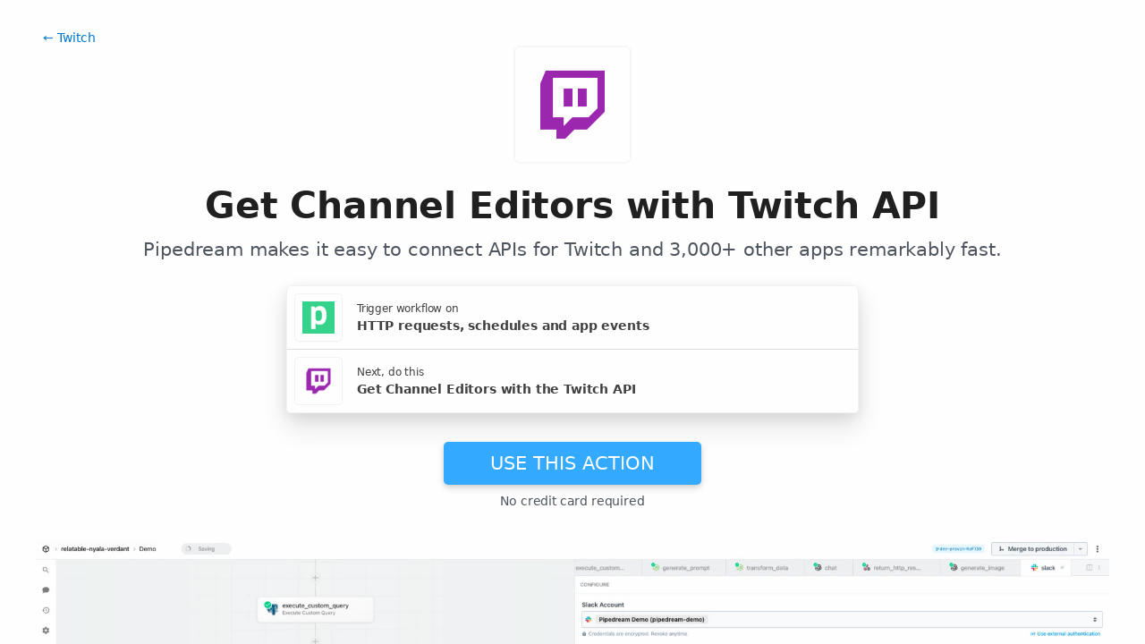

--- FILE ---
content_type: text/css
request_url: https://pipedream.com/_static/testimonials.cd7dcf00.css
body_size: -36
content:
button[data-v-a936f9d4]:not([disabled])>:hover{--tw-text-opacity: 1;color:rgba(32,32,32,var(--tw-text-opacity))}
